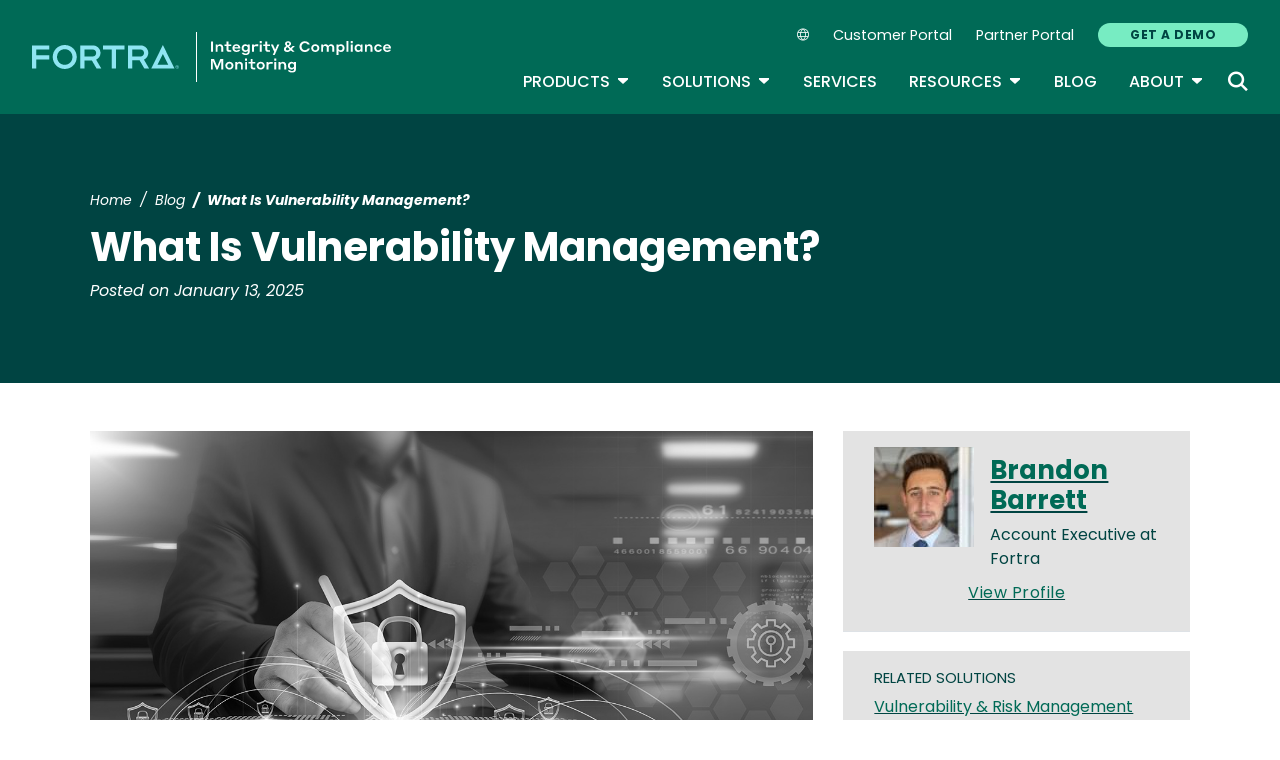

--- FILE ---
content_type: text/html; charset=UTF-8
request_url: https://www.tripwire.com/state-of-security/what-is-vulnerability-management
body_size: 16044
content:
<!DOCTYPE html>
<html lang="en" dir="ltr" prefix="og: https://ogp.me/ns#">
<head>
  <meta charset="utf-8" />
<meta name="description" content="Discover how foundational security controls like FIM and a robust vulnerability management program mitigate risks in dynamic enterprise environments." />
<link rel="canonical" href="https://www.tripwire.com/state-of-security/what-is-vulnerability-management" />
<meta name="robots" content="index, follow" />
<meta property="og:title" content="What Is Vulnerability Management?" />
<meta property="og:description" content="Discover how foundational security controls like FIM and a robust vulnerability management program mitigate risks in dynamic enterprise environments." />
<meta property="og:image" content="https://www.tripwire.com/sites/default/files/styles/og_image/public/2025-01/what-is-vulnerability-management.jpg?itok=G3ZA9nT_" />
<meta property="og:image:type" content="image/jpeg" />
<meta property="og:image:width" content="1200" />
<meta property="og:image:height" content="678" />
<meta name="twitter:card" content="summary_large_image" />
<meta name="twitter:description" content="Discover how foundational security controls like FIM and a robust vulnerability management program mitigate risks in dynamic enterprise environments." />
<meta name="twitter:title" content="What Is Vulnerability Management?" />
<meta name="twitter:image" content="https://www.tripwire.com/sites/default/files/styles/og_image/public/2025-01/what-is-vulnerability-management.jpg?itok=G3ZA9nT_" />
<meta name="Generator" content="Drupal 10 (https://www.drupal.org)" />
<meta name="MobileOptimized" content="width" />
<meta name="HandheldFriendly" content="true" />
<meta name="viewport" content="width=device-width, initial-scale=1, shrink-to-fit=no" />
<meta name="title" content="What Is Vulnerability Management? | Tripwire" />
<meta name="contentgroup1" content="Tripwire" />
<meta name="contentgroup2" content="Tripwire" />
<script type="application/ld+json">{
    "@context": "https://schema.org",
    "@graph": [
        {
            "@context": "https://schema.org",
            "@type": "SiteNavigationElement",
            "@id": "#table-of-contents",
            "name": "Careers",
            "url": "https://www.fortra.com/about/careers"
        },
        {
            "@context": "https://schema.org",
            "@type": "SiteNavigationElement",
            "@id": "#table-of-contents",
            "name": "Newsroom",
            "url": "https://www.fortra.com/about/newsroom"
        },
        {
            "@context": "https://schema.org",
            "@type": "SiteNavigationElement",
            "@id": "#table-of-contents",
            "name": "Leadership",
            "url": "https://www.fortra.com/about/our-leadership-team"
        },
        {
            "@context": "https://schema.org",
            "@type": "SiteNavigationElement",
            "@id": "#table-of-contents",
            "name": "About",
            "url": "https://www.tripwire.com/about"
        },
        {
            "@context": "https://schema.org",
            "@type": "SiteNavigationElement",
            "@id": "#table-of-contents",
            "name": "About",
            "url": "https://www.tripwire.com/about"
        },
        {
            "@context": "https://schema.org",
            "@type": "SiteNavigationElement",
            "@id": "#table-of-contents",
            "name": "Partners",
            "url": "https://www.tripwire.com/about/partner"
        },
        {
            "@context": "https://schema.org",
            "@type": "SiteNavigationElement",
            "@id": "#table-of-contents",
            "name": "Contact Us",
            "url": "https://www.tripwire.com/contact-us"
        },
        {
            "@context": "https://schema.org",
            "@type": "SiteNavigationElement",
            "@id": "#table-of-contents",
            "name": "Industries",
            "url": "https://www.tripwire.com/industries"
        },
        {
            "@context": "https://schema.org",
            "@type": "SiteNavigationElement",
            "@id": "#table-of-contents",
            "name": "Products",
            "url": "https://www.tripwire.com/products"
        },
        {
            "@context": "https://schema.org",
            "@type": "SiteNavigationElement",
            "@id": "#table-of-contents",
            "name": "View all products",
            "url": "https://www.tripwire.com/products"
        },
        {
            "@context": "https://schema.org",
            "@type": "SiteNavigationElement",
            "@id": "#table-of-contents",
            "name": "Tripwire Enterprise",
            "url": "https://www.tripwire.com/products/tripwire-enterprise"
        },
        {
            "@context": "https://schema.org",
            "@type": "SiteNavigationElement",
            "@id": "#table-of-contents",
            "name": "Tripwire ExpertOps",
            "url": "https://www.tripwire.com/products/tripwire-expertops"
        },
        {
            "@context": "https://schema.org",
            "@type": "SiteNavigationElement",
            "@id": "#table-of-contents",
            "name": "Tripwire IP360",
            "url": "https://www.tripwire.com/products/tripwire-ip360"
        },
        {
            "@context": "https://schema.org",
            "@type": "SiteNavigationElement",
            "@id": "#table-of-contents",
            "name": "Tripwire LogCenter",
            "url": "https://www.tripwire.com/products/tripwire-logcenter"
        },
        {
            "@context": "https://schema.org",
            "@type": "SiteNavigationElement",
            "@id": "#table-of-contents",
            "name": "Resources",
            "url": "https://www.tripwire.com/resources"
        },
        {
            "@context": "https://schema.org",
            "@type": "SiteNavigationElement",
            "@id": "#table-of-contents",
            "name": "View all resources",
            "url": "https://www.tripwire.com/resources"
        },
        {
            "@context": "https://schema.org",
            "@type": "SiteNavigationElement",
            "@id": "#table-of-contents",
            "name": "Upcoming Events",
            "url": "https://www.tripwire.com/resources?f%5B0%5D=type%3A1333&amp;f%5B1%5D=type%3A1340&amp;f%5B2%5D=type%3A1341"
        },
        {
            "@context": "https://schema.org",
            "@type": "SiteNavigationElement",
            "@id": "#table-of-contents",
            "name": "Case Studies",
            "url": "https://www.tripwire.com/resources?f%5B0%5D=type%3A1334"
        },
        {
            "@context": "https://schema.org",
            "@type": "SiteNavigationElement",
            "@id": "#table-of-contents",
            "name": "Datasheets",
            "url": "https://www.tripwire.com/resources?f%5B0%5D=type%3A1335"
        },
        {
            "@context": "https://schema.org",
            "@type": "SiteNavigationElement",
            "@id": "#table-of-contents",
            "name": "Guides",
            "url": "https://www.tripwire.com/resources?f%5B0%5D=type%3A1337"
        },
        {
            "@context": "https://schema.org",
            "@type": "SiteNavigationElement",
            "@id": "#table-of-contents",
            "name": "On-Demand Webinars",
            "url": "https://www.tripwire.com/resources?f%5B1%5D=type%3A1339&amp;f%5B2%5D=type%3A1342"
        },
        {
            "@context": "https://schema.org",
            "@type": "SiteNavigationElement",
            "@id": "#table-of-contents",
            "name": "Services",
            "url": "https://www.tripwire.com/services"
        },
        {
            "@context": "https://schema.org",
            "@type": "SiteNavigationElement",
            "@id": "#table-of-contents",
            "name": "Training",
            "url": "https://www.tripwire.com/services/training"
        },
        {
            "@context": "https://schema.org",
            "@type": "SiteNavigationElement",
            "@id": "#table-of-contents",
            "name": "Solutions",
            "url": "https://www.tripwire.com/solutions"
        },
        {
            "@context": "https://schema.org",
            "@type": "SiteNavigationElement",
            "@id": "#table-of-contents",
            "name": "View all solutions",
            "url": "https://www.tripwire.com/solutions"
        },
        {
            "@context": "https://schema.org",
            "@type": "SiteNavigationElement",
            "@id": "#table-of-contents",
            "name": "Cloud",
            "url": "https://www.tripwire.com/solutions/cloud-cybersecurity"
        },
        {
            "@context": "https://schema.org",
            "@type": "SiteNavigationElement",
            "@id": "#table-of-contents",
            "name": "Compliance",
            "url": "https://www.tripwire.com/solutions/compliance"
        },
        {
            "@context": "https://schema.org",
            "@type": "SiteNavigationElement",
            "@id": "#table-of-contents",
            "name": "File Integrity and Change Monitoring",
            "url": "https://www.tripwire.com/solutions/file-integrity-and-change-monitoring"
        },
        {
            "@context": "https://schema.org",
            "@type": "SiteNavigationElement",
            "@id": "#table-of-contents",
            "name": "Security Configuration Management",
            "url": "https://www.tripwire.com/solutions/security-configuration-management"
        },
        {
            "@context": "https://schema.org",
            "@type": "SiteNavigationElement",
            "@id": "#table-of-contents",
            "name": "Vulnerability Management",
            "url": "https://www.tripwire.com/solutions/vulnerability-and-risk-management"
        },
        {
            "@context": "https://schema.org",
            "@type": "SiteNavigationElement",
            "@id": "#table-of-contents",
            "name": "Blog",
            "url": "https://www.tripwire.com/state-of-security"
        },
        {
            "@context": "https://schema.org",
            "@type": "SiteNavigationElement",
            "@id": "#table-of-contents",
            "name": "Customer Portal",
            "url": "https://customers.tripwire.com/customers"
        },
        {
            "@context": "https://schema.org",
            "@type": "SiteNavigationElement",
            "@id": "#table-of-contents",
            "name": "Partner Portal",
            "url": "https://partners.tripwire.com/partners/"
        },
        {
            "@context": "https://schema.org",
            "@type": "SiteNavigationElement",
            "@id": "#table-of-contents",
            "name": "GET A DEMO",
            "url": "https://www.tripwire.com/demo"
        }
    ]
}</script>
<meta http-equiv="x-ua-compatible" content="ie=edge" />
<script type="application/ld+json">{
    "@context": "https://schema.org/",
    "@type": "BlogPosting",
    "mainEntityOfPage": {
        "@type": "WebPage",
        "id": "https://www.tripwire.com/state-of-security/what-is-vulnerability-management"
    },
    "headline": "What Is Vulnerability Management? | Tripwire",
    "description": "Discover how foundational security controls like FIM and a robust vulnerability management program mitigate risks in dynamic enterprise environments.",
    "image": "https://www.tripwire.com/sites/default/files/styles/og_image/public/2025-01/what-is-vulnerability-management.jpg?itok=G3ZA9nT_",
    "author": [
        {
            "@type": "Person",
            "name": "Brandon Barrett",
            "url": "https://www.tripwire.com/profile/brandon-barrett"
        }
    ],
    "datePublished": "2025-01-13",
    "dateModified": "2025-01-13"
}</script>
<script type="application/ld+json">{
    "@context": "https://schema.org",
    "@type": "BreadcrumbList",
    "itemListElement": [
        {
            "@type": "ListItem",
            "position": 1,
            "name": "Home",
            "item": "https://www.tripwire.com/"
        },
        {
            "@type": "ListItem",
            "position": 2,
            "name": "Blog",
            "item": "https://www.tripwire.com/state-of-security"
        },
        {
            "@type": "ListItem",
            "position": 3,
            "name": "What Is Vulnerability Management?"
        }
    ]
}</script>
<link rel="icon" href="/themes/custom/tripwire/favicon.ico" type="image/vnd.microsoft.icon" />
<link rel="alternate" hreflang="en" href="https://www.tripwire.com/state-of-security/what-is-vulnerability-management" />

    <link rel="icon" href="/favicon.ico" sizes="any"> <!-- REVISED (Nov 8)! -->
  <link rel="icon" href="/themes/custom/fortra_parent_2022/favicon.svg" type="image/svg+xml">
  <link rel="apple-touch-icon" href="/themes/custom/fortra_parent_2022/apple-touch-icon.png"/>
  <link rel="manifest" href="/themes/custom/fortra_parent_2022/manifest.json">
      <title>What Is Vulnerability Management? | Tripwire</title>
    <link rel="stylesheet" media="all" href="/sites/default/files/css/css_lb2leDc_jBQ1l076FA7G6G32iX4Fb_dImHjL5OtI7eM.css?delta=0&amp;language=en&amp;theme=tripwire&amp;include=[base64]" />
<link rel="stylesheet" media="all" href="/sites/default/files/css/css_JWX_9W9IQs1_U-yzIU9MLN1jHFAjSId7Rds035FBdjY.css?delta=1&amp;language=en&amp;theme=tripwire&amp;include=[base64]" />
<link rel="stylesheet" media="print" href="/sites/default/files/css/css_6NE45QwvKFP4VPVusAeEneDayzsorr4-pFVA_Ym0MjI.css?delta=2&amp;language=en&amp;theme=tripwire&amp;include=[base64]" />
<link rel="stylesheet" media="all" href="/sites/default/files/css/css_GlrVdmmna97ybNGKOqT-qZ_NspRgWVCmpwPRVyDdPdw.css?delta=3&amp;language=en&amp;theme=tripwire&amp;include=[base64]" />

   
    <!-- VWO start -->
<link rel="preconnect" href="https://dev.visualwebsiteoptimizer.com" />
<script type="text/javascript" id="vwoCode"></script>
<!-- VWO end -->
<!-- TrustArc tag start -->
<div id="consent_blackbar"></div>
<script async="async" src="https://consent.trustarc.com/notice?domain=helpsystems.com&c=teconsent&gtm=1&js=nj&noticeType=bb&text=true&pn=2&cookieLink=https://www.fortra.com/cookie-policy&privacypolicylink=https://www.fortra.com/privacy-policy" crossorigin=""></script>
<script>
    var __dispatched__ = {};
    // Map of previously dispatched preference levels
    /* First step is to register with the CM API to receive callbacks when a
       preference update occurs. You must wait for the CM API
       (PrivacyManagerAPI object) to exist on the page before registering.
    */
    var __i__ = self.postMessage && setInterval(function () {
      if (self.PrivacyManagerAPI && __i__) {
        var apiObject = {
          PrivacyManagerAPI: {
            action: "getConsentDecision",
            timestamp: new Date().getTime(),
            self: self.location.host
          }
        };
        self.top.postMessage(JSON.stringify(apiObject), "*");
        __i__ = clearInterval(__i__);
      }
    }, 50);
    /*
      Callbacks will occur in the form of a PostMessage event.
      This code listens for the appropriately formatted PostMessage event,
      gets the new consent decision, and then pushes the events into the GTM framework. Once the event is submitted, that consent decision is marked in the 'dispatched' map so it does not occur more than once.
    */
    self.addEventListener("message", function (e, d) {
      try {
        if (e.data && (d = JSON.parse(e.data)) && (d = d.PrivacyManagerAPI) && d.capabilities && d.action == "getConsentDecision") {
          var newDecision = self.PrivacyManagerAPI.callApi("getGDPRConsentDecision", self.location.host).consentDecision;
          newDecision && newDecision.forEach(function (label) {
            if (! __dispatched__[label]) {
              self.dataLayer && self.dataLayer.push({
                "event": "GDPR Pref Allows " + label
              });
              __dispatched__[label] = 1;
            }
          });
        }
      } catch (xx) { /** not a cm api message **/
      }
    });

    self.addEventListener("message", function(e, d) {
      var notice_behavior = getCookie('notice_behavior');
      var cmapi_cookie_privacy = getCookie('cmapi_cookie_privacy');
      if ((notice_behavior.indexOf('us') > -1 && (document.cookie.indexOf('cmapi_cookie_privacy') < 0 || cmapi_cookie_privacy.indexOf(2) > -1))
          || (notice_behavior.indexOf('eu') > -1 && cmapi_cookie_privacy.indexOf(2) > -1)) {
          vwoConsent();
      }
    });

    function getCookie(cname) {
      let name = cname + "=";
      let decodedCookie = decodeURIComponent(document.cookie);
      let ca = decodedCookie.split(';');
      for(let i = 0; i <ca.length; i++) {
        let c = ca[i];
        while (c.charAt(0) == ' ') {
          c = c.substring(1);
        }
        if (c.indexOf(name) == 0) {
          return c.substring(name.length, c.length);
        }
      }
      return "";
    }

    function vwoConsent(){
      window._vwo_code || (function() {
      var account_id=697207,
      version=2.1,
      settings_tolerance=2000,
      hide_element='body',
      hide_element_style = 'opacity:0 !important;filter:alpha(opacity=0) !important;background:none !important',
      /* DO NOT EDIT BELOW THIS LINE */
      f=false,w=window,d=document,v=d.querySelector('#vwoCode'),cK='_vwo_'+account_id+'_settings',cc={};try{var c=JSON.parse(localStorage.getItem('_vwo_'+account_id+'_config'));cc=c&&typeof c==='object'?c:{}}catch(e){}var stT=cc.stT==='session'?w.sessionStorage:w.localStorage;code={nonce:v&&v.nonce,use_existing_jquery:function(){return typeof use_existing_jquery!=='undefined'?use_existing_jquery:undefined},library_tolerance:function(){return typeof library_tolerance!=='undefined'?library_tolerance:undefined},settings_tolerance:function(){return cc.sT||settings_tolerance},hide_element_style:function(){return'{'+(cc.hES||hide_element_style)+'}'},hide_element:function(){if(performance.getEntriesByName('first-contentful-paint')[0]){return''}return typeof cc.hE==='string'?cc.hE:hide_element},getVersion:function(){return version},finish:function(e){if(!f){f=true;var t=d.getElementById('_vis_opt_path_hides');if(t)t.parentNode.removeChild(t);if(e)(new Image).src='https://dev.visualwebsiteoptimizer.com/ee.gif?a='+account_id+e}},finished:function(){return f},addScript:function(e){var t=d.createElement('script');t.type='text/javascript';if(e.src){t.src=e.src}else{t.text=e.text}v&&t.setAttribute('nonce',v.nonce);d.getElementsByTagName('head')[0].appendChild(t)},load:function(e,t){var n=this.getSettings(),i=d.createElement('script'),r=this;t=t||{};if(n){i.textContent=n;d.getElementsByTagName('head')[0].appendChild(i);if(!w.VWO||VWO.caE){stT.removeItem(cK);r.load(e)}}else{var o=new XMLHttpRequest;o.open('GET',e,true);o.withCredentials=!t.dSC;o.responseType=t.responseType||'text';o.onload=function(){if(t.onloadCb){return t.onloadCb(o,e)}if(o.status===200||o.status===304){_vwo_code.addScript({text:o.responseText})}else{_vwo_code.finish('&e=loading_failure:'+e)}};o.onerror=function(){if(t.onerrorCb){return t.onerrorCb(e)}_vwo_code.finish('&e=loading_failure:'+e)};o.send()}},getSettings:function(){try{var e=stT.getItem(cK);if(!e){return}e=JSON.parse(e);if(Date.now()>e.e){stT.removeItem(cK);return}return e.s}catch(e){return}},init:function(){if(d.URL.indexOf('__vwo_disable__')>-1)return;var e=this.settings_tolerance();w._vwo_settings_timer=setTimeout(function(){_vwo_code.finish();stT.removeItem(cK)},e);var t;if(this.hide_element()!=='body'){t=d.createElement('style');var n=this.hide_element(),i=n?n+this.hide_element_style():'',r=d.getElementsByTagName('head')[0];t.setAttribute('id','_vis_opt_path_hides');v&&t.setAttribute('nonce',v.nonce);t.setAttribute('type','text/css');if(t.styleSheet)t.styleSheet.cssText=i;else t.appendChild(d.createTextNode(i));r.appendChild(t)}else{t=d.getElementsByTagName('head')[0];var i=d.createElement('div');i.style.cssText='z-index: 2147483647 !important;position: fixed !important;left: 0 !important;top: 0 !important;width: 100% !important;height: 100% !important;background: white !important;display: block !important;';i.setAttribute('id','_vis_opt_path_hides');i.classList.add('_vis_hide_layer');t.parentNode.insertBefore(i,t.nextSibling)}var o=window._vis_opt_url||d.URL,s='https://dev.visualwebsiteoptimizer.com/j.php?a='+account_id+'&u='+encodeURIComponent(o)+'&vn='+version;if(w.location.search.indexOf('_vwo_xhr')!==-1){this.addScript({src:s})}else{this.load(s+'&x=true')}}};w._vwo_code=code;code.init();})();
    }
</script>
      <!-- start Omniconvert.com code -->
      
  <!-- Content Group 1 -->
   <!-- End Content Group 2 -->
    <!-- Google Tag Manager start -->
  <script>(function(w,d,s,l,i){w[l]=w[l]||[];w[l].push({'gtm.start':new Date().getTime(),event:'gtm.js'});var f=d.getElementsByTagName(s)[0],j=d.createElement(s),dl=l!='dataLayer'?'&l='+l:'';j.async=true;j.src='https://www.googletagmanager.com/gtm.js?id='+i+dl;f.parentNode.insertBefore(j,f);})(window,document,'script','dataLayer','GTM-NMS49C8');</script>
  <!-- Google Tag Manager end -->
      <script type="module" src="https://unpkg.com/@splinetool/viewer@1.9.85/build/spline-viewer.js"></script>
</head>
<body class="layout-no-sidebars page-node-27351 path-node node--type-blog">
    <!-- Google Tag Manager (noscript) -->
  <noscript>
    <iframe src="https://www.googletagmanager.com/ns.html?id=GTM-NMS49C8" height="0" width="0" style="display:none;visibility:hidden"></iframe>
  </noscript>
  <!-- End Google Tag Manager (noscript) -->
    <a href="#main-content" class="visually-hidden focusable skip-link">
    Skip to main content
  </a>
  
    <div class="dialog-off-canvas-main-canvas" data-off-canvas-main-canvas>
    <div id="page-wrapper">
  <div id="page">
    <header id="header" class="header" role="banner" aria-label="Site header">
              <nav class="navbar navbar-expand-xl">
          <div class="logo_container">
								<!--<span class="logo_helper"></span>-->
            <a href="/" title="Home">
              <span class="fortra-logo base-logo">
									<img width="150" height="24" src="https://static.fortra.com/fortra-global-assets/fortra-logo-full.svg?l=1815233335" alt="Fortra" class="logo-full">
									<img src="https://static.fortra.com/fortra-global-assets/fortra-logo-small.svg?l=2013341515" alt="Data Classification" data-height-percentage="54" class="logo-small">
							</span>
              <span class="site-logo base-logo">
                                                <img width="180" height="50" src="/themes/custom/tripwire/images/fta-integrity-and-compliance-monitoring-light.svg" alt="Integrity and Compliance Monitoring"/>
              </span>
            </a>
          </div>

          <div class="d-flex d-xl-none">
            <div class="language-switcher-language-url block block-language block-language-blocklanguage-interface" id="block-hs-languageswitcher" role="navigation">
  
    
      <div class="content">
      
<div class="dropdown">
  <div class="dropdown-toggle language-toggle" type="button" id="language-switcher" data-toggle="dropdown" aria-expanded="false">
    <i class="fa-sharp fa-light fa-globe"></i>
  </div>
  <div class="dropdown-menu" aria-labelledby="language-switcher"><span hreflang="en" data-drupal-link-system-path="node/27351" class="en dropdown-item is-active" aria-current="page"><a href="/state-of-security/what-is-vulnerability-management" class="language-link is-active" hreflang="en" data-drupal-link-system-path="node/27351" aria-current="page">EN</a></span><span></span><span></span><span></span><span></span><span></span></div>
</div>

    </div>
  </div>

          </div>

          <button class="navbar-toggler col-2 col-md-1" type="button" data-toggle="collapse" data-target="#navbarCollapse" aria-controls="navbarCollapse" aria-expanded="false" aria-label="Toggle navigation">
            <span class="navbar-toggler-icon"></span>
            <span class="navbar-toggler-close"><i class="fa-sharp fa-times" aria-hidden="true"></i></span>
          </button>
          <div class="collapse navbar-collapse ml-auto" id="navbarCollapse">
            <div class="header-menus d-flex flex-fill flex-column align-items-start align-items-xl-end">
                              <div class="ml-auto d-none d-xl-block">
                          <section class="region region-secondary-menu ml-xl-auto d-none d-xl-flex flex-row col-12 flex-wrap align-items-center">
      <div class="language-switcher-language-url block block-language block-language-blocklanguage-interface" id="block-hs-languageswitcher" role="navigation">
  
    
      <div class="content">
      
<div class="dropdown">
  <div class="dropdown-toggle language-toggle" type="button" id="language-switcher" data-toggle="dropdown" aria-expanded="false">
    <i class="fa-sharp fa-light fa-globe"></i>
  </div>
  <div class="dropdown-menu" aria-labelledby="language-switcher"><span hreflang="en" data-drupal-link-system-path="node/27351" class="en dropdown-item is-active" aria-current="page"><a href="/state-of-security/what-is-vulnerability-management" class="language-link is-active" hreflang="en" data-drupal-link-system-path="node/27351" aria-current="page">EN</a></span><span></span><span></span><span></span><span></span><span></span></div>
</div>

    </div>
  </div>
    <nav role="navigation" aria-labelledby="block-secondarynavigation-menu" id="block-secondarynavigation" class="block block-menu navigation menu--secondary-navigation main-menu navbar navbar-expand-xl">
            
  <div class="sr-only" id="block-secondarynavigation-menu">Secondary Navigation</div>
  

        
              <ul region="secondary_menu" class="clearfix nav">
        
                                <li class="nav-item">
                                          
                      <a href="https://customers.tripwire.com/customers" target="_blank" class="nav-link">Customer Portal</a>
                        </li>
    
                                <li class="nav-item">
                                          
                      <a href="https://partners.tripwire.com/partners/" target="_blank" class="nav-link">Partner Portal</a>
                        </li>
    
                                <li class="nav-item">
                                          
                      <a href="/demo" class="btn btn-primary nav-link btn btn-primary" data-drupal-link-system-path="node/24236">GET A DEMO</a>
                        </li>
        </ul>
  


  </nav>

    </section>
    
                                  </div>

                <div class="header-primary ml-xl-auto d-flex flex-column flex-xl-row col-12 justify-content-xl-end">
                    <div id="block-fortramainmenu" class="block block-fortra-core block-fortra-main-menu-block">
  
    
      <div class="content">
              <ul region="primary_menu" class="clearfix main-navigation--nav nav navbar-nav menu-level-">
  
                          
      
      <li class="fmHasChildren nav-item menu-name-products expanded dropdown">
                          
        
                              <div class="btn-group">
    <button id="mlc-2e2a1a56-1652-478b-a8af-dc26b9fdc965" type="button" class="nav-link dropdown-toggle dropdown-toggle-split" data-toggle="dropdown" aria-haspopup="true" aria-expanded="false">
    Products
    <span class="sr-only">Toggle Dropdown</span>
    </button>
            <ul class="dropdown-menu menu-level-1">
  
                          
      
      <li class="dropdown-item">
        
        
                  <a href="/products/tripwire-enterprise" data-drupal-link-system-path="node/29512">Tripwire Enterprise</a>
        
                </li>
                              
      
      <li class="dropdown-item">
        
        
                  <a href="/products/tripwire-expertops" data-drupal-link-system-path="node/24242">Tripwire ExpertOps</a>
        
                </li>
                              
      
      <li class="dropdown-item">
        
        
                  <a href="/products/tripwire-ip360" data-drupal-link-system-path="node/24240">Tripwire IP360</a>
        
                </li>
                              
      
      <li class="dropdown-item">
        
        
                  <a href="/products/tripwire-logcenter" data-drupal-link-system-path="node/24720">Tripwire LogCenter</a>
        
                </li>
                              
      
      <li class="dropdown-item">
        
        
                  <a href="/products" class="fmButton" data-drupal-link-system-path="node/24239">View all products</a>
        
                </li>
        </ul>

  </div>

        
                </li>
                              
      
      <li class="fmHasChildren nav-item menu-name-solutions expanded dropdown">
                          
        
                              <div class="btn-group">
    <button id="mlc-5f27bde2-36da-4cd4-8985-a66f48260dbc" type="button" class="nav-link dropdown-toggle dropdown-toggle-split" data-toggle="dropdown" aria-haspopup="true" aria-expanded="false">
    Solutions
    <span class="sr-only">Toggle Dropdown</span>
    </button>
            <ul class="dropdown-menu menu-level-1">
  
                          
      
      <li class="dropdown-item">
        
        
                  <a href="/solutions/security-configuration-management" data-drupal-link-system-path="node/24269">Security Configuration Management</a>
        
                </li>
                              
      
      <li class="dropdown-item">
        
        
                  <a href="/solutions/file-integrity-and-change-monitoring" data-drupal-link-system-path="node/24285">File Integrity and Change Monitoring</a>
        
                </li>
                              
      
      <li class="dropdown-item">
        
        
                  <a href="/solutions/vulnerability-and-risk-management" data-drupal-link-system-path="node/24713">Vulnerability Management</a>
        
                </li>
                              
      
      <li class="dropdown-item">
        
        
                  <a href="/solutions/cloud-cybersecurity" data-drupal-link-system-path="node/24284">Cloud</a>
        
                </li>
                              
      
      <li class="dropdown-item">
        
        
                  <a href="/solutions/compliance" data-drupal-link-system-path="node/24686">Compliance</a>
        
                </li>
                              
      
      <li class="dropdown-item">
        
        
                  <a href="/industries" data-drupal-link-system-path="node/24289">Industries</a>
        
                </li>
                              
      
      <li class="dropdown-item">
        
        
                  <a href="/solutions" class="fmButton" data-drupal-link-system-path="node/24259">View all solutions</a>
        
                </li>
        </ul>

  </div>

        
                </li>
                              
      
      <li class="nav-item menu-name-services">
                          
        
                  <a href="/services" class="nav-link" data-drupal-link-system-path="node/24670">Services</a>
        
                </li>
                              
      
      <li class="fmHasChildren nav-item menu-name-resources expanded dropdown">
                          
        
                              <div class="btn-group">
    <button id="mlc-46144f54-7f55-4d11-9586-77e0a00a789b" type="button" class="nav-link dropdown-toggle dropdown-toggle-split" data-toggle="dropdown" aria-haspopup="true" aria-expanded="false">
    Resources
    <span class="sr-only">Toggle Dropdown</span>
    </button>
            <ul class="dropdown-menu menu-level-1">
  
                          
      
      <li class="dropdown-item">
        
        
                  <a href="/resources?f%5B0%5D=type%3A1333&amp;f%5B1%5D=type%3A1340&amp;f%5B2%5D=type%3A1341" data-drupal-link-query="{&quot;f&quot;:[&quot;type:1333&quot;,&quot;type:1340&quot;,&quot;type:1341&quot;]}" data-drupal-link-system-path="resources">Upcoming Events</a>
        
                </li>
                              
      
      <li class="dropdown-item">
        
        
                  <a href="/resources?f%5B1%5D=type%3A1339&amp;f%5B2%5D=type%3A1342" data-drupal-link-query="{&quot;f&quot;:{&quot;1&quot;:&quot;type:1339&quot;,&quot;2&quot;:&quot;type:1342&quot;}}" data-drupal-link-system-path="resources">On-Demand Webinars</a>
        
                </li>
                              
      
      <li class="dropdown-item">
        
        
                  <a href="/resources?f%5B0%5D=type%3A1335" data-drupal-link-query="{&quot;f&quot;:[&quot;type:1335&quot;]}" data-drupal-link-system-path="resources">Datasheets</a>
        
                </li>
                              
      
      <li class="dropdown-item">
        
        
                  <a href="/resources?f%5B0%5D=type%3A1334" data-drupal-link-query="{&quot;f&quot;:[&quot;type:1334&quot;]}" data-drupal-link-system-path="resources">Case Studies</a>
        
                </li>
                              
      
      <li class="dropdown-item">
        
        
                  <a href="/resources?f%5B0%5D=type%3A1337" data-drupal-link-query="{&quot;f&quot;:[&quot;type:1337&quot;]}" data-drupal-link-system-path="resources">Guides</a>
        
                </li>
                              
      
      <li class="dropdown-item">
        
        
                  <a href="/services/training" data-drupal-link-system-path="node/24680">Training</a>
        
                </li>
                              
      
      <li class="dropdown-item">
        
        
                  <a href="/resources" class="fmButton" data-drupal-link-system-path="resources">View all resources</a>
        
                </li>
        </ul>

  </div>

        
                </li>
                              
      
      <li class="nav-item menu-name-blog">
                          
        
                  <a href="/state-of-security" class="nav-link" data-drupal-link-system-path="blog">Blog</a>
        
                </li>
                              
      
      <li class="fmHasChildren nav-item menu-name-about expanded dropdown">
                          
        
                              <div class="btn-group">
    <button id="mlc-afa1d418-2f82-498b-90c4-57929e72c84a" type="button" class="nav-link dropdown-toggle dropdown-toggle-split" data-toggle="dropdown" aria-haspopup="true" aria-expanded="false">
    About
    <span class="sr-only">Toggle Dropdown</span>
    </button>
            <ul class="dropdown-menu menu-level-1">
  
                          
      
      <li class="dropdown-item">
        
        
                  <a href="/about" data-drupal-link-system-path="node/24272">About</a>
        
                </li>
                              
      
      <li class="dropdown-item">
        
        
                  <a href="https://www.fortra.com/about/careers" class="external">Careers</a>
        
                </li>
                              
      
      <li class="dropdown-item">
        
        
                  <a href="https://www.fortra.com/about/our-leadership-team" class="external">Leadership</a>
        
                </li>
                              
      
      <li class="dropdown-item">
        
        
                  <a href="https://www.fortra.com/about/newsroom" target="_blank" class="external">Newsroom</a>
        
                </li>
                              
      
      <li class="dropdown-item">
        
        
                  <a href="/about/partner" data-drupal-link-system-path="node/24274">Partners</a>
        
                </li>
                              
      
      <li class="dropdown-item">
        
        
                  <a href="/contact-us" data-drupal-link-system-path="node/24282">Contact Us</a>
        
                </li>
        </ul>

  </div>

        
                </li>
        </ul>




    </div>
  </div>
<div class="views-exposed-form bef-exposed-form block block-views block-views-exposed-filter-blocksite-search-page-1" data-bef-auto-submit-full-form="" data-bef-auto-submit="" data-bef-auto-submit-delay="500" data-drupal-selector="views-exposed-form-site-search-page-1" id="block-exposed-site-search">
      <div class="content searchbar-form">
      
<form action="/search" method="get" id="views-exposed-form-site-search-page-1" accept-charset="UTF-8">
  <div class="form-row">
  



          <fieldset class="js-form-item js-form-type-textfield form-type-textfield js-form-item-keys form-item-keys form-no-label form-group">
          <label for="edit-keys" class="sr-only">Keywords</label>
                    <input data-bef-auto-submit-exclude="" placeholder="Search for keywords" data-drupal-selector="edit-keys" type="text" id="edit-keys" name="keys" value="" size="30" maxlength="128" class="form-control" />

                      </fieldset>




          <fieldset class="js-form-item js-form-type-select form-type-select js-form-item-sort-bef-combine form-item-sort-bef-combine form-no-label form-group">
          <label for="edit-sort-bef-combine" class="sr-only">Sort</label>
                    
<select class="form-control form-select" data-drupal-selector="edit-sort-bef-combine" id="edit-sort-bef-combine" name="sort_bef_combine"><option value="search_api_relevance_DESC" selected="selected">Best match</option><option value="published_at_DESC">Newest first</option><option value="published_at_ASC">Oldest first</option><option value="title_ASC">Title A-Z</option><option value="title_DESC">Title Z-A</option></select>
                      </fieldset>
<div data-drupal-selector="edit-actions" class="form-actions js-form-wrapper form-group" id="edit-actions"><input data-bef-auto-submit-click="" class="search-button button js-form-submit form-submit btn btn-primary form-control" data-drupal-selector="edit-submit-site-search" type="submit" id="edit-submit-site-search" value="" data-bef-auto-submit-exclude="" />
</div>

</div>

</form>

    </div>
    <div class="searchbar-icon"><i class="fa-sharp fa-search" aria-hidden="true"></i></div>
  </div>


                                  </div>
                          </div>
          </div>
        </nav>
          </header>

    <div id="main-wrapper" class="layout-main-wrapper clearfix">
      <div id="main" class="main">
      


      
  <!--Header type = "header-5"-->
                <header  class="jumbotron jumbotron-fluid header-5 bg-4" style="">
                            <div class="container-md">
            <div class="row">
                          <div class="col-sm-12">
                                          <div class="breadcrumbs-wrapper">

  <nav role="navigation" aria-label="breadcrumb">
    <ol class="breadcrumb">
                  <li class="breadcrumb-item">
          <a href="/">Home</a>
        </li>
                        <li class="breadcrumb-item">
          <a href="/state-of-security">Blog</a>
        </li>
                        <li class="breadcrumb-item active">
          What Is Vulnerability Management?
        </li>
              </ol>
  </nav>
</div>
                            <h1 class="node__title h2">
            <div class="field field--name-field-header-title field--type-string field--label-hidden field__item">What Is Vulnerability Management?</div>
      </h1>
              <div class="lead"></div>
                                                <div class="pb-3">
                                                                <em>Posted on January 13, 2025</em>
                                          
                                      </div>
                                <div class="lead"></div>
              </div>
                              <div class="col-sm-4"></div>
                          </div>
          </div>
              </header>
      <!-- progress bar - currently shows only for product page-->
      <div class="progress-bar-container">
        <div class="progress-bar"></div>
      </div>
      



  
  <div class="container-fluid">
    <div class="row row-offcanvas row-offcanvas-left clearfix">
      <main class="main-content col order-last" id="content" role="main">
                  <a id="main-content" tabindex="-1"></a>
                                 <div data-drupal-messages-fallback class="hidden"></div>
<div id="block-hs-content" class="block block-system block-system-main-block">
  
    
      <div class="content">
      

<article class="node node--type-blog node--view-mode-full article-sidebar clearfix">
    <div class="node__content clearfix d-flex flex-lg-row flex-md-column">
        <div class="node-content-container container">

      <div class="row">
 
                                <div class="col-lg-8" id="toc-content">
                              
            <div class="field field--name-field-media field--type-entity-reference field--label-hidden field__item"><a href="" title="what-is-vulnerability-management.jpg" data-colorbox-gallery="gallery-blog-27351-3kdvjk7EKHc" class="colorbox">
  <div class="media-colorbox">
  
  
  <div class="field field--name-field-media-image field--type-image field--label-visually_hidden">
    <div class="field__label visually-hidden">Image</div>
              <div class="field__item">
<a href="https://www.tripwire.com/sites/default/files/2025-01/what-is-vulnerability-management.jpg" aria-label="{&quot;alt&quot;:&quot;what-is-vulnerability-management&quot;}" role="button"  title="what-is-vulnerability-management" data-colorbox-gallery="" class="colorbox" aria-controls="colorbox-lDJAFG0MUdI" data-cbox-img-attrs="{&quot;alt&quot;:&quot;what-is-vulnerability-management&quot;}"><img id="colorbox-lDJAFG0MUdI" src="/sites/default/files/2025-01/what-is-vulnerability-management.jpg" width="1200" height="628" alt="what-is-vulnerability-management" loading="lazy" />
</a>
</div>
          </div>

</div>

  <span class="modal-content hidden"><div class="media-colorbox">
  
  
  <div class="field field--name-field-media-image field--type-image field--label-visually_hidden">
    <div class="field__label visually-hidden">Image</div>
              <div class="field__item">
<a href="https://www.tripwire.com/sites/default/files/2025-01/what-is-vulnerability-management.jpg" aria-label="{&quot;alt&quot;:&quot;what-is-vulnerability-management&quot;}" role="button"  title="what-is-vulnerability-management" data-colorbox-gallery="" class="colorbox" aria-controls="colorbox-lDJAFG0MUdI" data-cbox-img-attrs="{&quot;alt&quot;:&quot;what-is-vulnerability-management&quot;}"><img id="colorbox-lDJAFG0MUdI" src="/sites/default/files/2025-01/what-is-vulnerability-management.jpg" width="1200" height="628" alt="what-is-vulnerability-management" loading="lazy" />
</a>
</div>
          </div>

</div>
</span>
</a>
</div>
      
                                          

                    <div class="field field--name-body field--type-text-with-summary field--label-hidden section field__item"><p>Enterprise networks frequently experience changes in endpoint devices, software, and files, which can introduce risk to the organization. To mitigate this, companies can implement foundational security controls like <a href="/state-of-security/file-integrity-monitoring" target="_blank" data-entity-type="node" data-entity-uuid="8bf40e55-7340-42b5-aa7b-010f84a123f3" data-entity-substitution="canonical" title="What Is FIM (File Integrity Monitoring)?">file integrity monitoring</a> (FIM), which tracks changes to essential files and helps restore them if unauthorized. Additionally, organizations may use these controls to monitor for vulnerabilities introduced by new devices. However, FIM alone is not enough. Companies need a vulnerability management program to ensure comprehensive risk assessment, threat minimization, and compliance.</p><h2><strong>What is the Role of Vulnerability Management?</strong></h2><p>Vulnerability management, also known as vulnerability assessment, involves identifying, assessing, prioritizing, and addressing security vulnerabilities in computer systems, networks, software, and other IT environments. The goal is to reduce the risk of cybercriminals exploiting these vulnerabilities and maintain the security and integrity of an organization's systems. Businesses use vulnerability management tools to monitor continuously and remediate vulnerabilities to proactively defend against security risks.</p><h2><strong>What are the Common Types of Vulnerabilities in Cybersecurity?</strong></h2><p>A cybersecurity vulnerability is a security weakness in an IT system that cybercriminals can exploit to carry out an attack. They come in many forms, and malicious actors will exploit any of them if organizations and individuals fail to implement an effective risk mitigation strategy. The UK's<a href="/state-of-security/file-integrity-monitoring" target="_blank" data-entity-type="node" data-entity-uuid="8bf40e55-7340-42b5-aa7b-010f84a123f3" data-entity-substitution="canonical" title="What Is FIM (File Integrity Monitoring)?">&nbsp;National&nbsp;Cyber Security Centre</a><u>&nbsp;</u>(NCSC) identifies three primary types of vulnerabilities:</p><ul><li><strong>Flaws:&nbsp;</strong>A flaw is an unintended functional change, typically the result of poor design or mistakes made during implementation. They are the most common type of vulnerability and a particular favorite of cybercriminals. Flaws include:<ul><li><strong>Known Vulnerabilities:&nbsp;</strong>These vulnerabilities are flaws that have been identified, documented, and published, often with a unique identifier like those in the Common Vulnerabilities and Exposures (CVE) database. They typically have published patches or remediation steps that organizations can use to mitigate risk.</li><li><strong>Zero-Day Vulnerabilities:&nbsp;</strong>These are new vulnerabilities that are typically unknown to the vendor and have no available patch or fix. Cybercriminals exploit them before vendors discover or fix them, making them difficult to defend against.</li></ul></li><li><strong>Features:&nbsp;</strong>Features are intentional functionalities that attackers can misuse to breach a system. While they serve a purpose in the technology, they can be exploited by attackers. One famous example is JavaScript, widely used in dynamic web content, which attackers use to input query strings into forms to access, steal, or contaminate protected data.</li><li><strong>User Error:&nbsp;</strong>These vulnerabilities often arise from mistakes made by system administrators (such as enabling vulnerable features or failing to fix a known vulnerability) or from more simple user errors, such as using weak, easy-to-guess passwords, installing malware, or divulging information that may be useful to an attacker.</li></ul><h2><strong>How Do You Implement a Successful Vulnerability Management Program?</strong></h2><p>Implementing a successful<a href="/state-of-security/vulnerability-management-patch-management" target="_blank" data-entity-type="node" data-entity-uuid="f5a4161b-2130-4857-a849-c2f113227d4f" data-entity-substitution="canonical" title="Vulnerability Management and Patch Management: How They Work Together ">&nbsp;vulnerability management program</a> relies on a four-stage, holistic vulnerability management framework:</p><h3><strong>1. Asset Discovery</strong></h3><p>Understanding the threats facing your organization starts with having a clear inventory of your assets. You must systematically categorize, assess, and monitor all your assets, including hardware, software, data, and network components. This approach will help you improve your security posture and gain insights into what you own and where potential vulnerabilities may lie.</p><p>Conducting these audits is essential for maintaining an accurate and up-to-date asset inventory. They help identify any unauthorized applications or shadow IT technologies and systems used without official approval. By actively eliminating unauthorized elements, you reduce the risk of unmonitored vulnerabilities that could expose your organization to cyber threats.</p><p>Moreover, regular assessments of your IT landscape help you understand what components need protection, allowing you to establish robust security measures and tailored remediation efforts to safeguard your most critical assets.</p><h3><strong>2. Scanning and Reporting</strong></h3><p>You then need to conduct a comprehensive assessment of all your assets using a vulnerability scanner. These scanners systematically analyze your network, systems, and web apps to identify any known vulnerabilities. They generate detailed reports using CVE identifiers, which provide specific information about each detected issue, including its nature and potential impact.</p><p>These reports typically assign each CVE a severity rating using the <a href="https://www.first.org/cvss/" target="_blank">Common Vulnerability Scoring System</a> (CVSS). CVSS scores range from 0 to 10, with higher scores indicating more critical vulnerabilities. These metrics help prioritize vulnerabilities by assessing factors such as exploitability, potential damage, and the complexity of a potential cyber attack so you can focus remediation efforts on the most urgent risks.</p><p>Vulnerability scans should be performed at least quarterly, but more frequent scanning is recommended for dynamic environments. Organizations with rapid changes, such as regular software updates or new deployments, may benefit from monthly or even weekly scans. Additionally, scans should be conducted after significant changes or following security incidents.</p><h3><strong>3. Analysis and Prioritization</strong></h3><p>While CVSS ratings offer valuable insight into the potential risk associated with vulnerabilities, they do not consider the unique configurations and specific circumstances of each individual environment. Essentially, this means that a vulnerability that may be low risk in one setting could pose a significant threat in another.</p><p>To overcome this issue, it's important to incorporate penetration testing into your vulnerability management strategy. Penetration tests, or pen tests, simulate real-world attacks by actively exploiting identified vulnerabilities to provide further context and demonstrate the potential impacts of flaws. If a pen tester can exploit a vulnerability to gain access to your systems, so can a cybercriminal.</p><p>These tests help prioritize vulnerabilities because they reveal which are genuinely critical and most in need of immediate remediation. By identifying these vulnerabilities, you can allocate resources more effectively and focus remediation efforts where they matter most.</p><h3><strong>4. Response and Re-Testing</strong></h3><p>Once you have established your priorities, you can begin remediating critical vulnerabilities. Security teams typically use various strategies, including applying software patches as part of a patch management process, performing updates to operating systems and applications, or addressing misconfigurations. In short, they close any security gaps an attacker could exploit.</p><p>However, the work doesn't stop after remediation. Vulnerability management is a continuous process. You then need to conduct additional penetration tests to validate the effectiveness of your remediation efforts and conduct continuous vulnerability management scans. These follow-up tests will confirm that vulnerabilities have been addressed or, at the very least, that they no longer represent a significant threat to your organization. This process is crucial for maintaining a strong security posture across your entire attack surface and continuously protecting your ecosystem against emerging threats.</p><h2><strong>How Does a Vulnerability Management Process Integrate with an Organization's Security Strategy?</strong></h2><p>Vulnerability management solutions are an essential part of a holistic risk management and wider security strategy. In addition to helping to identify, assess, and mitigate vulnerabilities based on their risk levels, they facilitate compliance with regulatory standards and frameworks and promote cross-departmental collaboration by involving a wide range of stakeholders, including security, operations, and IT teams in identifying and addressing vulnerabilities across the entire IT infrastructure, thereby fostering a culture of security awareness.</p><p>Continuous monitoring and remediation efforts help security teams respond to threats in real-time and adapt security measures to evolving threats. By integrating <a href="https://www.fortra.com/resources/guides/comprehensive-vulnerability-management-purchasing-guide">vulnerability management</a> into your security strategy, you create a proactive defense mechanism that safeguards critical assets and reduces the risk of breaches.</p><h2><strong>How Fortra Can Help</strong></h2><p>Fortra provides a vulnerability management tool that meets all these requirements. It helps organizations discover all assets, prioritize vulnerabilities, and minimize manual effort by integrating with existing tools and systems. Fortra's vulnerability management solution also comes equipped with advanced vulnerability scoring that identifies top risks.</p><p>To learn about how Fortra can help your organization, click<a href="/solutions/vulnerability-and-risk-management" target="_blank" data-entity-type="node" data-entity-uuid="a905f773-eda5-4d3b-9c62-26b9999fb5cc" data-entity-substitution="canonical" title="Vulnerability Management Solutions ">&nbsp;here</a>.</p></div>
             
                        <div class="paragraph paragraph--type--section paragraph--view-mode--default section row dark-arrow">
        <div class="col-sm-12">
      <div class="container">
                                           <div class="paragraph paragraph--type--cta-group paragraph--view-mode--default">
          
      <div class="field field--name-field-primary-cta field--type-entity-reference-revisions field--label-hidden field__items">
              <div class="field__item">    
      <div class="paragraph paragraph--type--cta paragraph--view-mode--default hs-page-cta cta-type--primary">
                        <h3 class="cta-headline">
            
            <div class="field field--name-field-cta-headline field--type-string field--label-hidden field__item">Mastering Security Configuration Management</div>
      
          </h3>
                          
            <div class="clearfix text-formatted field field--name-field-cta-text field--type-text-long field--label-hidden field__item"><p>Master Security Configuration Management with Tripwire's guide on best practices. This resource explores SCM's role in modern cybersecurity, reducing the attack surface, and achieving compliance with regulations. Gain practical insights for using SCM effectively in various environments.</p>
</div>
      
                                    
                                
          
          
          <a href="/resources/guides/mastering-security-configuration-management"  class="btn btn-1">
            Get the Guide
          </a>
                  </div>
  </div>
          </div>
  
      </div>




          
              </div>
    </div>
  </div>



</div>
              <div class="col-lg-4 mb-3 align-self-start resource-sidebar" id="">
     
      <div class="field field--name-field-author field--type-entity-reference field--label-hidden field__items">
              <div class="field__item">

<article class="node bg-7 p-3 node--type-author node--view-mode-teaser clearfix">
  <div class="clearfix">
    <div class="node-content-container author-sidebar container">
		<div class="row bg-7">
			   <div class="col-5 ">
                     
            <div class="field field--name-field-media field--type-entity-reference field--label-hidden field__item">  <a href="/profile/brandon-barrett"><img loading="lazy" src="/sites/default/files/styles/thumbnail/public/2025-01/brandon-barrett.jpg?itok=x_WGsVKx" width="100" height="100" alt="brandon-barrett" class="image-style-thumbnail" />

</a>
</div>
      
         
         </div>
			   <div class="col-7 pl-0">
          <div class="block-title text-uppercase author-title">
				                				    </div>
            <div class="block-title text-uppercase expert-title">Meet the Expert</div>
				    <h4 class="node__title text-align-left"><a href="/profile/brandon-barrett" rel="bookmark"><span class="field field--name-title field--type-string field--label-hidden">Brandon Barrett</span>
</a></h4>
				    <div class="text-align-left text-4">
            <div class="field field--name-field-position-title field--type-string field--label-hidden field__item">Account Executive at Fortra</div>
      </div>
			   </div>
			   <div class="col-12 text-align-left">
         
         </div>
			   <div class="col-12 text-center mt-2">
         <a class="btn btn-link view-profile" href="/profile/brandon-barrett" rel="bookmark">View Profile <span class="arrow right" aria-hidden="true"></span></a>
         </div>

			  		</div>
    </div>
  </div>
</article>

</div>
          </div>
  
        
                                                        
                          <div class="sidebar-content p-3 bg-7">
          <div class="node-content-container container">
            <div class="row">
              <div class="col-12">
                <div class="block-title text-uppercase">
                    Related Solutions
                </div>
                                                                                                                                                                                                                                     <a href="/solutions/vulnerability-and-risk-management" class="d-block" >Vulnerability &amp; Risk Management</a>
                                                                                                                                                                                                                                                       <a href="/resources?f%5B0%5D=topic%3A2275" class="d-block" >Cybersecurity</a>
                                                </div>
            </div>
          </div>
        </div>
                                <div class="sidebar-content p-3 bg-7">
          <div class="node-content-container container">
            <div class="row">
              <div class="col-12">
                <div class="block-title text-uppercase">
                    Related Content
                </div>
              </div>
            </div>
          </div>
          
      <div class="field field--name-field-related-content field--type-entity-reference field--label-hidden field__items">
              <div class="field__item">

<article class="node py-2 node--type-blog node--view-mode-related-content clearfix">
  <div class="clearfix">
    <div class="node-content-container container">
      <div class="row">
                                            <div class="col-12">
            <div class="node--type text-uppercase">
              Blog
            </div>
            <div class="node--title">
              <a href="/state-of-security/vulnerability-management-patch-management" rel="bookmark">Understanding Vulnerability Management and Patch Management</a>
            </div>
          </div>
      </div>
    </div>
  </div>
</article>
</div>
              <div class="field__item">

<article class="node py-2 node--type-blog node--view-mode-related-content clearfix">
  <div class="clearfix">
    <div class="node-content-container container">
      <div class="row">
                                            <div class="col-12">
            <div class="node--type text-uppercase">
              Blog
            </div>
            <div class="node--title">
              <a href="/state-of-security/configurations-mega-blog-why-configurations-are-wrong-thing-get-wrong" rel="bookmark">Why Configurations Are the Wrong Thing to Get Wrong</a>
            </div>
          </div>
      </div>
    </div>
  </div>
</article>
</div>
              <div class="field__item">

<article class="node py-2 node--type-blog node--view-mode-related-content clearfix">
  <div class="clearfix">
    <div class="node-content-container container">
      <div class="row">
                                            <div class="col-12">
            <div class="node--type text-uppercase">
              Blog
            </div>
            <div class="node--title">
              <a href="/state-of-security/tripwire-enterprise-integration-framework-teif-thriving-heres-how-you-can-benefit" rel="bookmark">Tripwire Enterprise Integration Framework (TEIF) Is Thriving. Here&#039;s How You Can Benefit</a>
            </div>
          </div>
      </div>
    </div>
  </div>
</article>
</div>
          </div>
  
        </div>
        
            <div class="field field--name-field-sidebar-ad field--type-entity-reference-revisions field--label-hidden field__item">

  </div>
      
</div>
                </div>
    </div>
  </div>
</article>

    </div>
  </div>


              </main>
                </div>
  </div>
</div>
    </div>
        <footer class="site-footer footer container-fluid">
              <div id="footer-center">
          <div class="region region-footer">
            <div class="container">
              <div class="row">
                <div class="col-lg-2 text-left text-lg-center p-3 p-lg-0 pl-lg-4">
                  <a class="logo" href="https://www.fortra.com" title="Home">
                    <img src="/themes/custom/fortra_parent_2022/images/logo.svg" alt="Fortra logo"/>
                  </a>
                </div>
                <div class="col-lg-8 offset-lg-1 text-center">
                                        <div id="block-footersocialicons-2" class="block block-block-content block-block-content547a2516-afb3-4202-841d-ba37f8b5ad96">
  
    
      <div class="content">
            <div class="row">
<div class="col-md-7">
<div class="container-fluid">
<ul class="row icons" itemscope itemtype="https://schema.org/Organization">
<li class="col footer-icon"><a href="tel:+1 800-328-1000"><span class="icon"><i class="fal fa-phone-volume" aria-hidden="true"></i> </span>  <span class="text comm-links" id="comm-links-telephone">+1 800-328-1000</span></a></li>
<li class="col footer-icon"><a href="/cdn-cgi/l/email-protection#88e1e6eee7c8eee7fafcfae9a6ebe7e5" itemprop="email"><span class="icon"><i class="fal fa-envelope" aria-hidden="true"></i></span>  <span class="text comm-links" id="comm-links-email">Email Us</span></a></li>
<li class="col footer-icon"><a href="/support" xml:lang="en" hreflang="en"><span class="icon"><i class="fal fa-headset" aria-hidden="true"></i></span> <span class="text comm-links" id="comm-links-support">Request Support</span></a></li>
</ul>
</div>
</div>
<div class="col-md-5"><div class="container-fluid">
<ul class="row icons" itemscope itemtype="https://schema.org/Organization">
                            <!--<li class="col-md footer-icon"><a href="/contact-us" itemprop="email"><span class="icon"><img src="/themes/custom/helpsystems/images/Email-Icon.svg" alt="Email Core Security"></span>  <span class="text comm-links" id="comm-links-email">Email Us</span></a></li>-->
                            <li class="col footer-icon social tw"><a href="https://twitter.com/tripwireinc" class="toplink" target="_blank"><i class="icon fab fa-x-twitter" aria-hidden="true"></i><span class="text comm-links" id="comm-links-twitter">X</span> <span class="text sr-only">Find us on
                              X</span></a></li>
                            <li class="col footer-icon social in"><a href="https://www.linkedin.com/company/tripwire/ class=" target="_blank"><i class="icon fab fa-linkedin-in" aria-hidden="true"></i><span class="text comm-links" id="comm-links-linkedin-in">LinkedIn</span> <span class="text sr-only">Find us on
                              LinkedIn</span></a></li>
                            <!---<li class="col footer-icon social fb"><a href="#" class="toplink" target="_blank"><i class="icon fab fa-youtube" aria-hidden="true"></i><span class="text comm-links" id="comm-links-youtube">Youtube</span> <span class="text sr-only">Find us on
                              Youtube</span></a></li>-->
                           <li class="col footer-icon social fb"><a href="https://www.reddit.com/r/Fortra/" class="toplink" target="_blank"><i class="icon fab fa-reddit" aria-hidden="true"></i><span class="text comm-links" id="comm-links-reddit">Reddit</span> <span class="text sr-only">Find us on Reddit</span></a></li>
                        </ul>
</div></div></div>
  


    </div>
  </div>


                                    
                </div>

              </div>
              <div class="footer-menu">
                                        <nav role="navigation" aria-labelledby="block-footer-menu" id="block-footer" class="block block-menu navigation menu--footer main-menu navbar navbar-expand-xl">
            
  <div class="sr-only" id="block-footer-menu">Footer menu</div>
  

        
                  <div  region="footer_middle" class="clearfix row footer-menu row-eq-height w-100">
                                    <div class="menu-item--expanded col-lg">
      
                        
                    <h3>          <a href="/products" class="nav-link  " data-drupal-link-system-path="node/24239">Products &amp; Services</a>
          </h3>                                    <ul class="menu list-unstyled d-none d-lg-block">
                            <li>

      
                        
                              <a href="https://www.tripwire.com/products/tripwire-enterprise" class="nav-link  ">Tripwire Enterprise</a>
                                </li>
                              <li>

      
                        
                              <a href="/products/tripwire-ip360" class="nav-link  " data-drupal-link-system-path="node/24240">Tripwire IP360</a>
                                </li>
                              <li>

      
                        
                              <a href="/products/tripwire-logcenter" class="nav-link  " data-drupal-link-system-path="node/24720">Tripwire LogCenter</a>
                                </li>
                              <li>

      
                        
                              <a href="/products/tripwire-expertops" class="nav-link  " data-drupal-link-system-path="node/24242">Tripwire ExpertOps</a>
                                </li>
                              <li>

      
                        
                              <a href="/services" class="nav-link  " data-drupal-link-system-path="node/24670">Services</a>
                                </li>
                              <li>

      
                        
                              <a href="/products" class="nav-link  " data-drupal-link-system-path="node/24239">View All Products</a>
                                </li>
                              <li>

      
                        
                              <a href="/products/fortra" class="nav-link  " data-drupal-link-system-path="node/29834">Fortra Products</a>
                                </li>
                  </ul>
      
                      </div>
                                      <div class="menu-item--expanded col-lg">
      
                        
                    <h3>          <a href="/solutions" class="nav-link  " data-drupal-link-system-path="node/24259">Solutions</a>
          </h3>                                    <ul class="menu list-unstyled d-none d-lg-block">
                            <li>

      
                        
                              <a href="/solutions" class="nav-link  " data-drupal-link-system-path="node/24259">By Security Need</a>
                                </li>
                              <li>

      
                        
                              <a href="/solutions/compliance" class="nav-link  " data-drupal-link-system-path="node/24686">By Compliance Need</a>
                                </li>
                              <li>

      
                        
                              <a href="/industries" class="nav-link  " data-drupal-link-system-path="node/24289">By Industry</a>
                                </li>
                  </ul>
      
                      </div>
                                      <div class="menu-item--expanded col-lg">
      
                        
                    <h3>          <a href="/resources" class="nav-link  " data-drupal-link-system-path="resources">Resources</a>
          </h3>                                    <ul class="menu list-unstyled d-none d-lg-block">
                            <li>

      
                        
                              <a href="/resources?f%5B0%5D=type%3A1333&amp;f%5B1%5D=type%3A1340&amp;f%5B2%5D=type%3A1341" class="nav-link  " data-drupal-link-query="{&quot;f&quot;:[&quot;type:1333&quot;,&quot;type:1340&quot;,&quot;type:1341&quot;]}" data-drupal-link-system-path="resources">Upcoming Events</a>
                                </li>
                              <li>

      
                        
                              <a href="/resources?f%5B0%5D=type%3A1342" class="nav-link  " data-drupal-link-query="{&quot;f&quot;:[&quot;type:1342&quot;]}" data-drupal-link-system-path="resources">On-Demand Webinars</a>
                                </li>
                              <li>

      
                        
                              <a href="/resources?f%5B0%5D=type%3A1335" class="nav-link  " data-drupal-link-query="{&quot;f&quot;:[&quot;type:1335&quot;]}" data-drupal-link-system-path="resources">Datasheets</a>
                                </li>
                              <li>

      
                        
                              <a href="/services/training" class="nav-link  " data-drupal-link-system-path="node/24680">Training</a>
                                </li>
                              <li>

      
                        
                              <a href="https://www.tripwire.com/pricing" class="nav-link  ">Request a Quote</a>
                                </li>
                              <li>

      
                        
                              <a href="https://www.tripwire.com/demo" class="nav-link  ">Start a Demo</a>
                                </li>
                  </ul>
      
                      </div>
                                      <div class="menu-item--expanded col-lg">
      
                        
                    <h3>          <a href="/about" class="nav-link  " data-drupal-link-system-path="node/24272">About</a>
          </h3>                                    <ul class="menu list-unstyled d-none d-lg-block">
                            <li>

      
                        
                              <a href="https://www.fortra.com/" class="nav-link  ">Fortra</a>
                                </li>
                              <li>

      
                        
                              <a href="/about/patents" class="nav-link  " data-drupal-link-system-path="node/24275">Patents</a>
                                </li>
                              <li>

      
                        
                              <a href="https://customers.tripwire.com/customers" target="_blank" class="nav-link  ">Customer Support</a>
                                </li>
                              <li>

      
                        
                              <a href="https://www.fortra.com/security/report" target="_blank" class="nav-link  ">Report a Vulnerability</a>
                                </li>
                              <li>

      
                        
                              <a href="/cdn-cgi/l/email-protection#523b3c343d12343d202620337c313d3f6d212730383731266f26203b22253b20377f253730213b2637" class="nav-link  "><span class="__cf_email__" data-cfemail="8de4e3ebe2cdebe2fff9ffeca3eee2e0">[email&#160;protected]</span></a>
                                </li>
                  </ul>
      
                      </div>
                  </div>
      



  </nav>


                              </div>
              <div class="row copyright">
                <div class="col">
                                        <section class="row region region-footer-bottom">
    <div id="block-footercopyright" class="block block-block-content block-block-contentcc7dac8f-10b8-4d21-996d-c6894e7edcf0">
  
    
      <div class="content">
            <div class="col">
                        <h3 class="d-inline-block"><a href="/contact-us">Contact Information</a></h3>
                        <h3 class="d-inline-block"><a href="https://www.fortra.com/privacy-policy">Privacy Policy</a></h3>
                        <h3 class="d-inline-block"><a href="https://www.fortra.com/cookie-policy">Cookie Policy</a></h3>
<h3 class="d-inline-block"><div id="teconsent"></div></h3>
                        <h3 class="d-inline-block"><a href="https://www.fortra.com/impressum">Impressum</a></h3>
                        Copyright © Fortra, LLC and its group of companies. Fortra®, the Fortra® logos, and other identified marks are proprietary trademarks of Fortra, LLC.
                    </div>
  


    </div>
  </div>

  </section>

                                                    </div>
              </div>
            </div>
          </div>
        </div>
          </footer>
  </div>
</div>

  </div>

  
  <script data-cfasync="false" src="/cdn-cgi/scripts/5c5dd728/cloudflare-static/email-decode.min.js"></script><script type="application/json" data-drupal-selector="drupal-settings-json">{"path":{"baseUrl":"\/","pathPrefix":"","currentPath":"node\/27351","currentPathIsAdmin":false,"isFront":false,"currentLanguage":"en"},"pluralDelimiter":"\u0003","suppressDeprecationErrors":true,"colorbox":{"opacity":"0.85","current":"{current} of {total}","previous":"\u00ab Prev","next":"Next \u00bb","close":"Close","maxWidth":"98%","maxHeight":"98%","fixed":true,"mobiledetect":true,"mobiledevicewidth":"480px"},"ajaxTrustedUrl":{"\/search":true},"user":{"uid":0,"permissionsHash":"32162761d5973478213b4d717a12e1db6e518ba84d6704f5c1944cd686340ec4"}}</script>
<script src="/core/assets/vendor/jquery/jquery.min.js?v=3.7.1"></script>
<script src="/core/assets/vendor/once/once.min.js?v=1.0.1"></script>
<script src="/core/misc/drupalSettingsLoader.js?v=10.5.6"></script>
<script src="/core/misc/drupal.js?v=10.5.6"></script>
<script src="/core/misc/drupal.init.js?v=10.5.6"></script>
<script src="/core/misc/debounce.js?v=10.5.6"></script>
<script src="/modules/composer/better_exposed_filters/js/auto_submit.js?v=6.x"></script>
<script src="/modules/composer/better_exposed_filters/js/better_exposed_filters.js?v=6.x"></script>
<script src="/themes/composer/bootstrap_barrio/js/barrio.js?v=10.5.6"></script>
<script src="/themes/composer/bootstrap_barrio/js/affix.js?v=10.5.6"></script>
<script src="/libraries/colorbox/jquery.colorbox.js?v=10.5.6"></script>
<script src="/modules/composer/colorbox/js/colorbox.js?v=10.5.6"></script>
<script src="/modules/composer/colorbox/styles/plain/colorbox_style.js?v=10.5.6"></script>
<script src="/themes/custom/fortra_parent_2022/js/popper.min.js?t9aa1q"></script>
<script src="/themes/custom/fortra_parent_2022/js/accessible-nav.js?t9aa1q"></script>
<script src="/themes/custom/fortra_parent_2022/js/bootstrap.min.js?t9aa1q"></script>
<script src="/themes/custom/fortra_parent_2022/js/faqs.js?t9aa1q"></script>
<script src="/themes/custom/fortra_parent_2022/js/global.js?v=10.1.15"></script>
<script src="/themes/custom/fortra_parent_2022/js/iframeResizer.min.js?v=10.1.15"></script>
<script src="/themes/custom/fortra_parent_2022/js/pardot-iframe.js?v=10.1.15"></script>
<script src="/themes/custom/fortra_parent_2022/js/widget.js?v=10.1.15"></script>
<script src="/themes/custom/fortra_parent_2022/js/widget-code.js?v=10.1.15"></script>
<script src="https://static.addtoany.com/menu/page.js"></script>
<script src="/themes/custom/tripwire/js/global.js?v=10.0.0"></script>

</body>
</html>


--- FILE ---
content_type: text/css
request_url: https://www.tripwire.com/sites/default/files/css/css_lb2leDc_jBQ1l076FA7G6G32iX4Fb_dImHjL5OtI7eM.css?delta=0&language=en&theme=tripwire&include=eJxlj1EOwzAIQy-ULVMvFEHD0mg0REC07fbL36r2k2fL2EjupIk-XYxyelaep8VCjRQ4oIibK_SEoFolohLkVceOV-0pul9pYUHgm_mXaytXvUmmsAqLonxiZ6gtzKRpSR2UmqflsSznmM3SOsxlT8iyviyewcHh71rmQqdmVdrRelLCfAhldtssZh0d-P4n99H6QK62UQ72Nac9IhgF19rfVelU8Qdu2YnM
body_size: 1966
content:
/* @license GPL-2.0-or-later https://www.drupal.org/licensing/faq */
.text-align-left{text-align:left;}.text-align-right{text-align:right;}.text-align-center{text-align:center;}.text-align-justify{text-align:justify;}.align-left{float:left;}.align-right{float:right;}.align-center{display:block;margin-right:auto;margin-left:auto;}
.fieldgroup{padding:0;border-width:0;}
.container-inline div,.container-inline label{display:inline-block;}.container-inline .details-wrapper{display:block;}.container-inline .hidden{display:none;}
.clearfix::after{display:table;clear:both;content:"";}
.js details:not([open]) .details-wrapper{display:none;}
.hidden{display:none;}.visually-hidden{position:absolute !important;overflow:hidden;clip:rect(1px,1px,1px,1px);width:1px;height:1px;word-wrap:normal;}.visually-hidden.focusable:active,.visually-hidden.focusable:focus-within{position:static !important;overflow:visible;clip:auto;width:auto;height:auto;}.invisible{visibility:hidden;}
.item-list__comma-list,.item-list__comma-list li{display:inline;}.item-list__comma-list{margin:0;padding:0;}.item-list__comma-list li::after{content:", ";}.item-list__comma-list li:last-child::after{content:"";}
.js .js-hide{display:none;}.js-show{display:none;}.js .js-show{display:block;}@media (scripting:enabled){.js-hide.js-hide{display:none;}.js-show{display:block;}}
.nowrap{white-space:nowrap;}
.position-container{position:relative;}
.reset-appearance{margin:0;padding:0;border:0 none;background:transparent;line-height:inherit;-webkit-appearance:none;appearance:none;}
.resize-none{resize:none;}.resize-vertical{min-height:2em;resize:vertical;}.resize-horizontal{max-width:100%;resize:horizontal;}.resize-both{max-width:100%;min-height:2em;resize:both;}
.system-status-counter__status-icon{display:inline-block;width:25px;height:25px;vertical-align:middle;}.system-status-counter__status-icon::before{display:block;width:100%;height:100%;content:"";background-repeat:no-repeat;background-position:center 2px;background-size:16px;}.system-status-counter__status-icon--error::before{background-image:url(/core/misc/icons/e32700/error.svg);}.system-status-counter__status-icon--warning::before{background-image:url(/core/misc/icons/e29700/warning.svg);}.system-status-counter__status-icon--checked::before{background-image:url(/core/misc/icons/73b355/check.svg);}
.system-status-report-counters__item{width:100%;margin-bottom:0.5em;padding:0.5em 0;text-align:center;white-space:nowrap;background-color:rgba(0,0,0,0.063);}@media screen and (min-width:60em){.system-status-report-counters{display:flex;flex-wrap:wrap;justify-content:space-between;}.system-status-report-counters__item--half-width{width:49%;}.system-status-report-counters__item--third-width{width:33%;}}
.system-status-general-info__item{margin-top:1em;padding:0 1em 1em;border:1px solid #ccc;}.system-status-general-info__item-title{border-bottom:1px solid #ccc;}
.tablesort{display:inline-block;width:16px;height:16px;background-size:100%;}.tablesort--asc{background-image:url(/core/misc/icons/787878/twistie-down.svg);}.tablesort--desc{background-image:url(/core/misc/icons/787878/twistie-up.svg);}
.bef-exposed-form .form--inline .form-item{float:none;}.bef-exposed-form .form--inline > .form-item,.bef-exposed-form .form--inline .js-form-wrapper > .form-item{float:left;}.bef-exposed-form .form--inline .bef--secondary{clear:left;}.bef-exposed-form .noUi-vertical{height:150px;}
#colorbox,#cboxOverlay,#cboxWrapper{position:absolute;z-index:9999;top:0;left:0;overflow:hidden;}#cboxOverlay{position:fixed;width:100%;height:100%;}#cboxMiddleLeft,#cboxBottomLeft{clear:left;}#cboxContent{position:relative;}#cboxLoadedContent{overflow:auto;-webkit-overflow-scrolling:touch;}#cboxTitle{margin:0;}#cboxLoadingOverlay,#cboxLoadingGraphic{position:absolute;top:0;left:0;width:100%;height:100%;}#cboxPrevious,#cboxNext,#cboxClose,#cboxSlideshow{overflow:visible;width:auto;margin:0;padding:0;cursor:pointer;border:0;background:none;}#cboxPrevious:active,#cboxNext:active,#cboxClose:active,#cboxSlideshow:active{outline:0;}.cboxPhoto{display:block;float:left;max-width:none;margin:auto;border:0;}.cboxIframe{display:block;width:100%;height:100%;border:0;}#colorbox,#cboxContent,#cboxLoadedContent{-moz-box-sizing:content-box;-webkit-box-sizing:content-box;box-sizing:content-box;}#cboxOverlay{background:#000;}#colorbox{outline:0;}#cboxWrapper{}#cboxContent{overflow:hidden;}#cboxContent,.cboxPhoto{-webkit-border-radius:5px;-moz-border-radius:5px;border-radius:5px;}#cboxError{padding:50px;border:1px solid #ccc;}#cboxTitle{position:absolute;bottom:0;left:0;-moz-box-sizing:border-box;-webkit-box-sizing:border-box;box-sizing:border-box;width:100%;padding:4px 6px;color:#535353;-webkit-border-bottom-right-radius:5px;border-bottom-right-radius:5px;-webkit-border-bottom-left-radius:5px;border-bottom-left-radius:5px;background:rgba(255,255,255,0.7);-moz-border-radius-bottomright:5px;-moz-border-radius-bottomleft:5px;}#cboxLoadingOverlay{background:#fff;}#cboxLoadingGraphic{background:url(/modules/composer/colorbox/styles/plain/images/loading_animation.gif) no-repeat center center;}#cboxClose.cbox-close-plain{position:absolute;top:4px;right:4px;width:20px;height:20px;text-align:center;color:rgba(255,255,255,0.7);-webkit-border-radius:10px;-moz-border-radius:10px;border-radius:10px;background:rgba(0,0,0,0.5);font-size:20px;line-height:18px;}.cbox-close-plain:hover{color:rgba(255,255,255,0.9);background:rgba(0,0,0,0.8);}
.block-contact-top-block{color:#9198a3;font-size:16px;padding:15px 0;text-align:center;}#block-contacttopblock{color:#ddd;position:relative;left:-15px;display:inline-block;}#block-contacttopblock ul,.block-contact-top-block ul{list-style:none;list-style-image:none;margin:0;padding:0}#block-contacttopblock .indent,.block-contact-top-block .indent{padding-left:65px;text-align:left;}#block-contacttopblock{position:relative;top:-1px;font-size:15px;}#block-contacttopblock li{display:inline-block;padding:0 5px;}#block-contacttopblock li a,#block-contacttopblock li a:hover{color:white;}#block-contacttopblock li a.top-mail{width:16px;height:16px;background-color:white;-webkit-mask-image:url(/modules/custom/hs_custom_blocks/images/icons/envelope.svg);mask-image:url(/modules/custom/hs_custom_blocks/images/icons/envelope.svg);display:block;background-size:18px 18px;-ms-transform:translate(0px,2px);-webkit-transform:translate(0px,2px);-moz-transform:translate(0px,2px);transform:translate(0px,2px);}#block-contacttopblock .indent{padding-left:10px;}#block-contacttopblock .text{position:absolute;width:1px;height:1px;padding:0;margin:-1px;overflow:hidden;clip:rect(0,0,0,0);border:0;}
.hs-addtoany{display:inline-block;line-height:16px;}.hs-addtoany a:focus,.hs-addtoany a:hover{text-decoration:none;}.hs-addtoany > a,.hs-addtoany a img,.hs-addtoany a > span{vertical-align:middle;}.hs-addtoany > a{display:inline-block;font-size:16px;padding:0;}.hs-addtoany.a2a_kit_size_32 > a{font-size:32px;}.hs-addtoany .a2a_counter img{float:left;}.hs-addtoany a span.a2a_img{display:inline-block;height:16px;opacity:1;overflow:hidden;width:16px;}.hs-addtoany a span{display:inline-block;float:none;}.hs-addtoany.a2a_kit_size_32 a > span{border-radius:4px;height:32px;line-height:32px;opacity:1;width:32px;}.hs-addtoany a:hover:hover img,.hs-addtoany a:hover span{opacity:.7;}.hs-addtoany a.addtoany_share_save img{border:0;width:auto;height:auto;}.hs-addtoany.a2a_kit_size_32 a .a2a_count{position:relative;}.icon-sprite{background:url("https://static.helpsystems.com/hs/icons/social-sprite2.png") no-repeat top left;height:32px;width:32px;}.a2a_button_twitter .icon-sprite{background-position:0 0;}.a2a_button_facebook .icon-sprite{background-position:-32px 0;}.a2a_button_linkedin .icon-sprite{background-position:-64px 0;}.a2a_button_reddit .icon-sprite{background-position:-96px 0;}.a2a_button_email .icon-sprite{background-position:-128px 0;}.a2a_button_print .icon-sprite{background-position:-160px 0;}
.paragraph--unpublished{background-color:#fff4f4;}


--- FILE ---
content_type: text/plain
request_url: https://c.6sc.co/?m=1
body_size: 2
content:
6suuid=debd776840d8310090067b691f000000310f0800